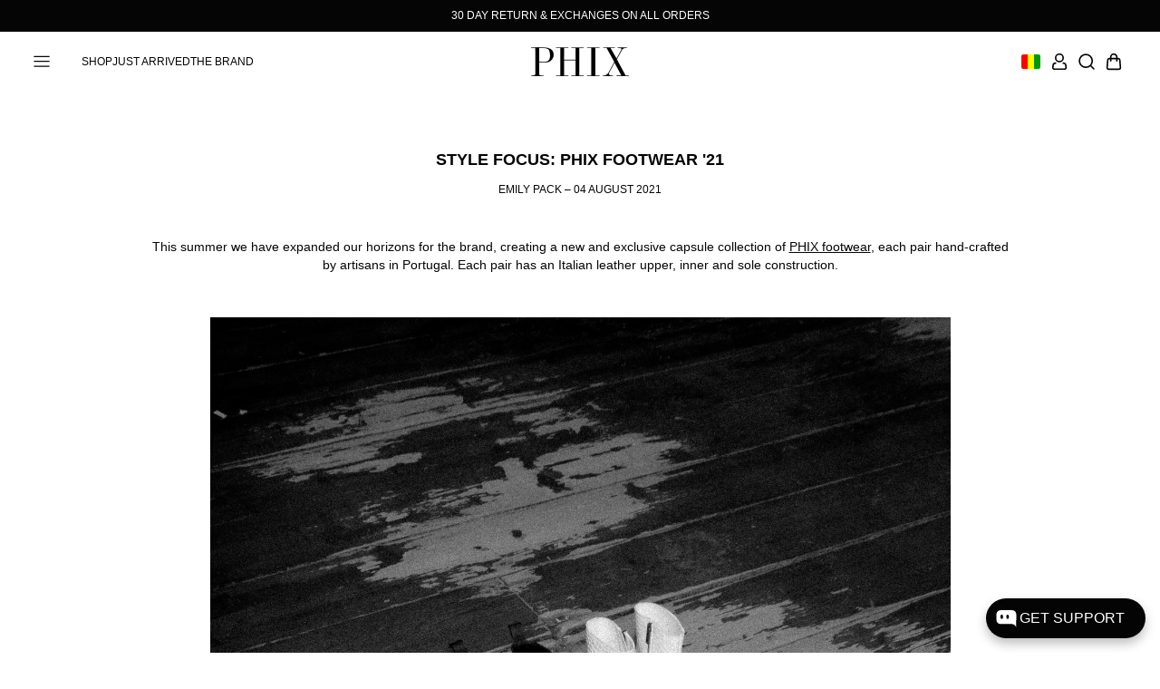

--- FILE ---
content_type: text/css
request_url: https://www.phixclothing.com/cdn/shop/t/87/assets/drawer-menu.css?v=172774220378413126031750161756
body_size: -309
content:
.drawer-menu{left:-480px;right:auto;transition:left .25s linear;background-color:var(--color-black);height:100vh;max-height:100vh;overflow-y:auto}.drawer-menu__header{background-color:var(--color-white);padding:2em 0 2em 2em;display:grid;grid-template-columns:auto 1fr;gap:2em}.drawer-menu__header button{width:3em;height:3em;border-radius:50%;background-color:var(--color-black);cursor:pointer;display:flex;align-items:center;justify-content:center}.drawer-menu__header button svg{width:1.25em;height:1.25em}.drawer-menu__header button svg line{fill:none;stroke:var(--color-white);stroke-width:2;stroke-linecap:round;stroke-linejoin:round}.drawer-menu__header .swiper{height:3em;width:100%;max-width:100%}.drawer-menu__header .swiper::after{content:'';position:absolute;right:0;top:0;width:7em;height:100%;z-index:2;background:linear-gradient(to right,rgba(255,255,255,0),#fff);pointer-events:none}.drawer-menu__header .swiper .swiper-slide{width:-moz-fit-content;width:fit-content}.drawer-menu__header .swiper .swiper-slide:last-child{padding-right:3em}.drawer-menu__header .swiper a{width:-moz-fit-content;width:fit-content;height:100%;display:flex;align-items:center;text-decoration:none}.drawer-menu__header .swiper a:focus,.drawer-menu__header .swiper a:hover{text-decoration:none}.drawer-menu__menus{background-color:var(--color-white);padding:0 2em 1em 2em}.drawer-menu__footer{color:var(--color-white);padding:2em}.drawer-menu-open .drawer-menu{left:0}

--- FILE ---
content_type: text/css
request_url: https://www.phixclothing.com/cdn/shop/t/87/assets/main-article.css?v=56853534864075135951750161760
body_size: -527
content:
.section-article{position:relative;text-align:center}.section-article__header h1{text-transform:none}.section-article__content{text-transform:none}.section-article__content img{width:100%;margin:0 auto;padding:0 5em;margin:2em 0}@media (max-width:768px){.section-article__content img{padding:0 3em}}@media (max-width:480px){.section-article__content img{padding:0 2em}}.section-article__content ol,.section-article__content ul{font-size:1.125em;margin:0 0 1em 0;padding:0 0 0 2em}.section-article__content ul{list-style-type:disc}.section-article__content ol{list-style-type:decimal}.section-article__content p{font-size:1.125em;text-align:center}.section-article__footer{margin-top:2em;padding-top:2em;border-top:1px solid var(--color-grey-medium);display:grid;grid-template-columns:1fr auto 1fr}.section-article__footer .prev{text-align:left}.section-article__footer .next{text-align:right}

--- FILE ---
content_type: text/javascript; charset=utf-8
request_url: https://www.phixclothing.com/en-gn/cart.js
body_size: -63
content:
{"token":"c0ef908d9b750d5426c6e2d23ce40fbe","note":null,"attributes":{},"original_total_price":0,"total_price":0,"total_discount":0,"total_weight":0.0,"item_count":0,"items":[],"requires_shipping":false,"currency":"GNF","items_subtotal_price":0,"cart_level_discount_applications":[],"discount_codes":[]}

--- FILE ---
content_type: application/javascript; charset=utf-8
request_url: https://cs.iubenda.com/cookie-solution/confs/js/25058850.js
body_size: -96
content:
_iub.csRC = { consApiKey: '3kG444cS51OWyzsGShODfbYgyd4PwJD5', consentDatabasePublicKey: '89N1MEWVrUDzzcg67wW6bAMHD9AGpzUW', publicId: '1f5bb02e-e23e-477b-b49f-10a33b83816e', floatingGroup: false };
_iub.csEnabled = true;
_iub.csPurposes = [5,1,4,2,"sh","adv","s"];
_iub.cpUpd = 1709923128;
_iub.csFeatures = {"geolocation_setting":true,"cookie_solution_white_labeling":2,"rejection_recovery":true,"full_customization":true,"multiple_languages":true,"mobile_app_integration":true};
_iub.csT = null;
_iub.googleConsentModeV2 = true;
_iub.totalNumberOfProviders = 14;


--- FILE ---
content_type: text/javascript; charset=utf-8
request_url: https://www.phixclothing.com/en-gn/cart.js
body_size: -69
content:
{"token":"dd6cb8d1176aaf1bf3183139c33cf0b9","note":null,"attributes":{},"original_total_price":0,"total_price":0,"total_discount":0,"total_weight":0.0,"item_count":0,"items":[],"requires_shipping":false,"currency":"GNF","items_subtotal_price":0,"cart_level_discount_applications":[],"discount_codes":[]}